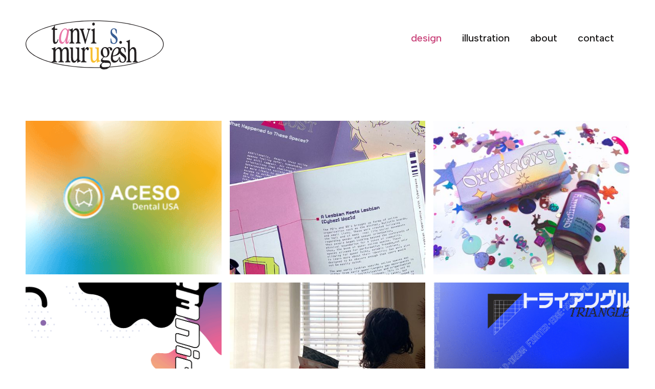

--- FILE ---
content_type: text/html; charset=utf-8
request_url: https://www.tsmvisuals.com/design
body_size: 1740
content:
<!DOCTYPE html><!-- Last Published: Wed Jun 12 2024 01:23:28 GMT+0000 (Coordinated Universal Time) --><html data-wf-domain="www.tsmvisuals.com" data-wf-page="657fd596c69448fefa17bbf2" data-wf-site="657fd596c69448fefa17bbaa" lang="en"><head><meta charset="utf-8"/><title>design</title><meta content="design" property="og:title"/><meta content="design" property="twitter:title"/><meta content="width=device-width, initial-scale=1" name="viewport"/><link href="https://cdn.prod.website-files.com/657fd596c69448fefa17bbaa/css/tsmvisuals.webflow.cacfccd3a.css" rel="stylesheet" type="text/css"/><link href="https://fonts.googleapis.com" rel="preconnect"/><link href="https://fonts.gstatic.com" rel="preconnect" crossorigin="anonymous"/><script src="https://ajax.googleapis.com/ajax/libs/webfont/1.6.26/webfont.js" type="text/javascript"></script><script type="text/javascript">WebFont.load({  google: {    families: ["Albert Sans:200,300,regular,500,600,200italic,300italic,italic,500italic,600italic"]  }});</script><script type="text/javascript">!function(o,c){var n=c.documentElement,t=" w-mod-";n.className+=t+"js",("ontouchstart"in o||o.DocumentTouch&&c instanceof DocumentTouch)&&(n.className+=t+"touch")}(window,document);</script><link href="https://cdn.prod.website-files.com/657fd596c69448fefa17bbaa/65e7c5e8a56a891290f78c7c_tsm_favicon.png" rel="shortcut icon" type="image/x-icon"/><link href="https://cdn.prod.website-files.com/657fd596c69448fefa17bbaa/65e7c64fc037431cb00916bc_tsm_webclip.png" rel="apple-touch-icon"/></head><body><div data-animation="default" data-collapse="none" data-duration="400" data-easing="ease" data-easing2="ease" role="banner" class="footer-bar w-nav"><div class="nav-container w-container"><a href="/" class="brand w-nav-brand"><img src="https://cdn.prod.website-files.com/657fd596c69448fefa17bbaa/65e3a7d1f405bab332b495d3_tsm_full_circle.svg" loading="lazy" width="280" alt="" class="image-7"/></a><div class="menu-button-2 w-nav-button"><div class="w-icon-nav-menu"></div></div><nav role="navigation" class="nav-menu w-nav-menu"><a href="/design" aria-current="page" class="nav-link w-nav-link w--current">design</a><a href="/illustration" class="nav-link w-nav-link">illustration</a><a href="/about" class="nav-link w-nav-link">about</a><a href="/contact" class="nav-link w-nav-link">contact</a></nav></div></div><section class="section"><div class="w-layout-blockcontainer container w-container"><div class="design-nav-img-grid"><a href="/work/acesodental" class="w-inline-block"><img src="https://cdn.prod.website-files.com/657fd596c69448fefa17bbaa/65efd436700897a29c22ffee_Aceso_PageCover.png" loading="lazy" sizes="(max-width: 479px) 84vw, (max-width: 767px) 44vw, 29vw" srcset="https://cdn.prod.website-files.com/657fd596c69448fefa17bbaa/65efd436700897a29c22ffee_Aceso_PageCover-p-500.png 500w, https://cdn.prod.website-files.com/657fd596c69448fefa17bbaa/65efd436700897a29c22ffee_Aceso_PageCover-p-800.png 800w, https://cdn.prod.website-files.com/657fd596c69448fefa17bbaa/65efd436700897a29c22ffee_Aceso_PageCover-p-1080.png 1080w, https://cdn.prod.website-files.com/657fd596c69448fefa17bbaa/65efd436700897a29c22ffee_Aceso_PageCover.png 1100w" alt="" class="design-nav-image"/></a><a id="w-node-cc53a8e9-d21f-0040-4076-58c7470dfa5b-fa17bbf2" href="/work/cyberlesbianism" class="w-inline-block"><img src="https://cdn.prod.website-files.com/657fd596c69448fefa17bbaa/65e696f03ecdc10e951c44f6_cyberlesbianism_2_small.jpg" loading="lazy" sizes="(max-width: 479px) 84vw, (max-width: 767px) 44vw, 29vw" srcset="https://cdn.prod.website-files.com/657fd596c69448fefa17bbaa/65e696f03ecdc10e951c44f6_cyberlesbianism_2_small-p-500.jpg 500w, https://cdn.prod.website-files.com/657fd596c69448fefa17bbaa/65e696f03ecdc10e951c44f6_cyberlesbianism_2_small.jpg 596w" alt="" class="design-nav-image"/></a><a href="/work/packaging" class="w-inline-block"><img src="https://cdn.prod.website-files.com/657fd596c69448fefa17bbaa/65e6968d8604f1ec3103c2c2_ordinary_packaging_6_small.jpg" loading="lazy" sizes="(max-width: 479px) 84vw, (max-width: 767px) 44vw, 29vw" srcset="https://cdn.prod.website-files.com/657fd596c69448fefa17bbaa/65e6968d8604f1ec3103c2c2_ordinary_packaging_6_small-p-500.jpg 500w, https://cdn.prod.website-files.com/657fd596c69448fefa17bbaa/65e6968d8604f1ec3103c2c2_ordinary_packaging_6_small-p-800.jpg 800w, https://cdn.prod.website-files.com/657fd596c69448fefa17bbaa/65e6968d8604f1ec3103c2c2_ordinary_packaging_6_small-p-1080.jpg 1080w, https://cdn.prod.website-files.com/657fd596c69448fefa17bbaa/65e6968d8604f1ec3103c2c2_ordinary_packaging_6_small.jpg 1128w" alt="" class="design-nav-image"/></a><a href="/work/pinbacking" class="w-inline-block"><img src="https://cdn.prod.website-files.com/657fd596c69448fefa17bbaa/658fb452506b4a66fea9b8ff_emnide.gif" loading="lazy" alt="" class="design-nav-image"/></a><a href="/work/shapeofthebook" class="w-inline-block"><img src="https://cdn.prod.website-files.com/657fd596c69448fefa17bbaa/65a0c65282c11ed2550f97dc_cover2_v2.jpg" loading="lazy" sizes="(max-width: 479px) 84vw, (max-width: 767px) 44vw, 29vw" srcset="https://cdn.prod.website-files.com/657fd596c69448fefa17bbaa/65a0c65282c11ed2550f97dc_cover2_v2-p-500.jpg 500w, https://cdn.prod.website-files.com/657fd596c69448fefa17bbaa/65a0c65282c11ed2550f97dc_cover2_v2-p-800.jpg 800w, https://cdn.prod.website-files.com/657fd596c69448fefa17bbaa/65a0c65282c11ed2550f97dc_cover2_v2.jpg 1000w" alt="" class="design-nav-image"/></a><a href="/work/miscdesign" class="w-inline-block"><img src="https://cdn.prod.website-files.com/657fd596c69448fefa17bbaa/65a0c53b70523bc199ea7006_misc_work.gif" loading="lazy" alt="" class="design-nav-image"/></a></div></div></section><div data-animation="default" data-collapse="medium" data-duration="400" data-easing="ease" data-easing2="ease" role="banner" class="footer-bar w-nav"><div class="footer-containter w-container"><div class="footer-info"><a href="#" class="w-nav-brand"><img src="https://cdn.prod.website-files.com/657fd596c69448fefa17bbaa/65e3aa7fb0108aa9f3e7425c_tsm_icon_wht.svg" loading="lazy" width="70" alt=""/></a><div class="div-block-2"><div class="text-block-2"><a href="/contact" class="footer-link">contact</a><a href="https://www.instagram.com/tsm.visuals" class="footer-link">instagram</a><a href="https://www.linkedin.com/in/tanvi-murugesh-9996761a0/" class="footer-link">linkedIn</a></div></div></div></div></div><script src="https://d3e54v103j8qbb.cloudfront.net/js/jquery-3.5.1.min.dc5e7f18c8.js?site=657fd596c69448fefa17bbaa" type="text/javascript" integrity="sha256-9/aliU8dGd2tb6OSsuzixeV4y/faTqgFtohetphbbj0=" crossorigin="anonymous"></script><script src="https://cdn.prod.website-files.com/657fd596c69448fefa17bbaa/js/webflow.2e1b7a2a2.js" type="text/javascript"></script></body></html>

--- FILE ---
content_type: image/svg+xml
request_url: https://cdn.prod.website-files.com/657fd596c69448fefa17bbaa/65e3aa7fb0108aa9f3e7425c_tsm_icon_wht.svg
body_size: 1143
content:
<svg xmlns="http://www.w3.org/2000/svg" viewBox="0 0 137.78 81.4"><defs><style>.cls-1{fill:#fff;}</style></defs><g id="Layer_2" data-name="Layer 2"><g id="Layer_1-2" data-name="Layer 1"><path class="cls-1" d="M24.43,16a2.41,2.41,0,0,1,.63,1.69A2.14,2.14,0,0,1,22.81,20H16a1.21,1.21,0,0,0-1.37,1.37V62.58a41.91,41.91,0,0,0,.68,9.17,3.44,3.44,0,0,0,3.81,2.69c1.43-.06,6.75-.74,8.42-8.62l-.39,9.29c-.32.39-8,6.17-12,6.29-3.66.1-6.12-1.56-7.35-4.67S5.86,69.9,5.86,64.33V29.73c0-2.38.1-4.79,0-7.17a5.62,5.62,0,0,0,0-1.23c-.81-2.84-3.27-.41-5.05-2.19A2.65,2.65,0,0,1,0,17.21a2.58,2.58,0,0,1,1.5-2.5,17.78,17.78,0,0,0,3.43-2.49A30.61,30.61,0,0,0,8.29,8.67a29.11,29.11,0,0,0,2.74-4A15.3,15.3,0,0,0,12.72.75Q13,0,13.59,0a.88.88,0,0,1,1,1V14A1.21,1.21,0,0,0,16,15.34h6.85A2.09,2.09,0,0,1,24.43,16Z"/><path class="cls-1" d="M53,44.85a34.64,34.64,0,0,1,3.5,4,14.35,14.35,0,0,1,2.05,3.93,15,15,0,0,1,.75,4.42,25.51,25.51,0,0,1-.56,5.49,24.7,24.7,0,0,1-2.56,6.92,25.89,25.89,0,0,1-4.24,5.79,20,20,0,0,1-5.36,4,12.84,12.84,0,0,1-5.92,1.5,63.52,63.52,0,0,1-7.35-.44,10,10,0,0,1-6.11-2.8,5.08,5.08,0,0,1-1.25-4.49l2.62-14.59a1.57,1.57,0,0,1,1.74-1.37,1,1,0,0,1,1.13,1.12q-.26,10,1.37,14.65t7.1,4.68a9.19,9.19,0,0,0,6.92-3.12,15.06,15.06,0,0,0,3.81-7.6,11.94,11.94,0,0,0-.32-6.11,11,11,0,0,0-3.17-4.74l-4.74-4.36q-5.61-5.12-7.55-10.29a20.2,20.2,0,0,1-.93-10.78Q35.65,22,40.52,17.36a15.7,15.7,0,0,1,11.22-4.68,13.33,13.33,0,0,1,5.67,1.19c1.7.79,3.14,1.52,4.3,2.18a3.63,3.63,0,0,1,1.5,4.12l-2.37,14a2.17,2.17,0,0,1-.62,1.12,1.58,1.58,0,0,1-1.13.5,1.1,1.1,0,0,1-1.24-1.25q0-9.34-1.13-14C56,17.47,54.06,15.93,51,15.93a8.89,8.89,0,0,0-5.92,2.3c-1.79,1.54-3,4.05-3.68,7.55a12.66,12.66,0,0,0,.13,5.29,9,9,0,0,0,2.36,4.55Z"/><path class="cls-1" d="M136.39,75.64a2,2,0,0,1,1.37,1.62,1.76,1.76,0,0,1-.44,1.5,1.81,1.81,0,0,1-1.43.62H116.94a1.76,1.76,0,0,1-1.31-.56,1.8,1.8,0,0,1-.56-1.31v-.12a1.7,1.7,0,0,1,1.49-1.75,8.86,8.86,0,0,0,2.75-1,4.28,4.28,0,0,0,1.56-1.81,9.4,9.4,0,0,0,.74-3.06,47.14,47.14,0,0,0,.19-4.73V36.5q0-8.61-1.74-12.47a6.28,6.28,0,0,0-6.24-3.86,7.25,7.25,0,0,0-3.8,1.18,13.6,13.6,0,0,0-3.55,3.24,18.21,18.21,0,0,0-2.68,4.8,15.71,15.71,0,0,0-1.06,5.74V64.3q0,6.48,1.18,8.79t4.68,2.68a1.65,1.65,0,0,1,1.62,1.74v.13a1.59,1.59,0,0,1-.56,1.24,1.89,1.89,0,0,1-1.31.5H88.64a1.69,1.69,0,0,1-1.31-.62,1.79,1.79,0,0,1-.44-1.5c.09-.83.63-1.32,1.62-1.49A10.26,10.26,0,0,0,91.32,75a3.4,3.4,0,0,0,1.62-1.62,9.74,9.74,0,0,0,.81-2.93,36,36,0,0,0,.25-4.8V36.37q0-7.6-1.75-11.9t-5.11-4.3a9.18,9.18,0,0,0-3.92,1,14.47,14.47,0,0,0-4.06,3,16.49,16.49,0,0,0-3.11,4.67,14.8,14.8,0,0,0-1.25,6.24V67.91q0,4.25,1.12,5.86c.75,1.08,2.2,1.75,4.37,2a1.81,1.81,0,1,1-.38,3.61H60.09a1.69,1.69,0,0,1-1.31-.62,1.79,1.79,0,0,1-.44-1.5A1.82,1.82,0,0,1,60,75.77c2.25-.25,3.74-1.1,4.49-2.56s1.12-4.09,1.12-7.91V29.64a12.5,12.5,0,0,0-.49-3.86,7.11,7.11,0,0,0-1.25-2.37,4.4,4.4,0,0,0-1.68-1.25,7.82,7.82,0,0,0-1.81-.5,1.7,1.7,0,0,1-1.62-1.87,2,2,0,0,1,1.62-2,31.84,31.84,0,0,0,4.92-1.31,32.2,32.2,0,0,0,7.17-3.68,1.2,1.2,0,0,1,.87-.13,1.23,1.23,0,0,1,1.13,1.25v7.36a1.06,1.06,0,0,0,.74,1.12A1.28,1.28,0,0,0,76.55,22q4.35-5.62,7.54-7.49a12.61,12.61,0,0,1,6.42-1.87q7.35,0,10.35,9.6a1.18,1.18,0,0,0,1,.88,1.24,1.24,0,0,0,1.25-.5,27.89,27.89,0,0,1,7.54-7.61,14.87,14.87,0,0,1,7.92-2.37q6.36,0,9.16,6.3t2.81,19.76V66.92a10.18,10.18,0,0,0,.62,3.8,8.63,8.63,0,0,0,1.5,2.55,6.57,6.57,0,0,0,1.93,1.56A10.91,10.91,0,0,0,136.39,75.64Z"/></g></g></svg>

--- FILE ---
content_type: image/svg+xml
request_url: https://cdn.prod.website-files.com/657fd596c69448fefa17bbaa/65e3a7d1f405bab332b495d3_tsm_full_circle.svg
body_size: 5033
content:
<svg xmlns="http://www.w3.org/2000/svg" viewBox="0 0 261.32 93.05"><defs><style>.cls-1{fill:#231f20;}.cls-2{fill:#e977a7;}.cls-3{fill:#385d93;}.cls-4{fill:#f8bf31;}</style></defs><g id="Layer_2" data-name="Layer 2"><g id="Layer_1-2" data-name="Layer 1"><path class="cls-1" d="M61.19,35.7a.49.49,0,0,1,.46.14.44.44,0,0,1,.13.45,11.7,11.7,0,0,1-2.07,6,5,5,0,0,1-4,2.1,3.1,3.1,0,0,1-3.18-2,15.64,15.64,0,0,1-.81-5.63V18.13a.52.52,0,0,0-.59-.59h-.75a1.15,1.15,0,0,1-.84-.35,1.18,1.18,0,0,1-.35-.84,1.13,1.13,0,0,1,.65-1.08,7.85,7.85,0,0,0,1.48-1.08,12.48,12.48,0,0,0,1.46-1.53,13.41,13.41,0,0,0,1.18-1.75,7.44,7.44,0,0,0,.73-1.78c.07-.22.2-.33.38-.33a.39.39,0,0,1,.43.43V15a.52.52,0,0,0,.59.59h3a.91.91,0,0,1,.7.3,1,1,0,0,1,.27.73.93.93,0,0,1-1,1h-3a.52.52,0,0,0-.59.59V36a18.72,18.72,0,0,0,.29,4,1.5,1.5,0,0,0,1.65,1.16c.72,0,1.36-.48,1.94-1.45a11.69,11.69,0,0,0,1.29-3.45A.52.52,0,0,1,61.19,35.7Z"/><path class="cls-2" d="M82.56,35.65c.33,0,.47.14.4.43-.17,1-.36,2-.58,3a10.62,10.62,0,0,1-.94,2.67,5.62,5.62,0,0,1-1.54,1.88,3.8,3.8,0,0,1-2.41.73c-.68,0-1.25-.44-1.72-1.32s-.6-2.36-.36-4.45a.39.39,0,0,0-.25-.38.25.25,0,0,0-.36.17,18.54,18.54,0,0,1-2.66,4.23,4.26,4.26,0,0,1-3.26,1.75,4.81,4.81,0,0,1-3-1,6.24,6.24,0,0,1-2-2.75,13.07,13.07,0,0,1-.81-4.26,24.86,24.86,0,0,1,.45-5.5,30.64,30.64,0,0,1,1.83-6.25,24.77,24.77,0,0,1,2.81-5.09,14.08,14.08,0,0,1,3.42-3.43,6.51,6.51,0,0,1,3.65-1.24,3.67,3.67,0,0,1,2.18.62,6,6,0,0,1,1.32,1.27,1.11,1.11,0,0,0,.88.51,1.14,1.14,0,0,0,.94-.4L82.3,15a.42.42,0,0,1,.31-.11.45.45,0,0,1,.38.19.59.59,0,0,1,.07.46l-3.8,21A12,12,0,0,0,79,39.77c.09.67.37,1,.84,1a1,1,0,0,0,.76-.41,3.6,3.6,0,0,0,.63-1.07c.19-.45.37-1,.54-1.51s.3-1.11.4-1.65A.64.64,0,0,1,82.56,35.65ZM78.2,22.93a7.13,7.13,0,0,0,.1-2.38,5.8,5.8,0,0,0-.61-2,4,4,0,0,0-1.14-1.37A2.45,2.45,0,0,0,75,16.67a3.81,3.81,0,0,0-2.33.84,8.62,8.62,0,0,0-2.08,2.37,19.55,19.55,0,0,0-1.75,3.69,28,28,0,0,0-1.24,4.8A37.61,37.61,0,0,0,67,33.63a15.83,15.83,0,0,0,.3,4,5.53,5.53,0,0,0,1.24,2.57,2.87,2.87,0,0,0,2.18.91A2.59,2.59,0,0,0,72.52,40a14,14,0,0,0,1.88-3,32.29,32.29,0,0,0,1.7-4.31,39.4,39.4,0,0,0,1.24-5.09Z"/><path class="cls-1" d="M103.6,42.06a.85.85,0,0,1-.21,1.67H95.52a.8.8,0,0,1-.57-.24.78.78,0,0,1-.24-.57.76.76,0,0,1,.65-.8,4.07,4.07,0,0,0,1.24-.46,2,2,0,0,0,.75-.89,4.74,4.74,0,0,0,.35-1.56c.06-.65.08-1.46.08-2.43V24.92q0-6.63-3.34-6.63a3.58,3.58,0,0,0-1.75.49,5.88,5.88,0,0,0-1.62,1.32,7.24,7.24,0,0,0-1.21,2,6.49,6.49,0,0,0-.49,2.51V36.78q0,1.45.09,2.43a5,5,0,0,0,.34,1.56,2,2,0,0,0,.76.89,4,4,0,0,0,1.24.46.8.8,0,0,1,.4,1.37.77.77,0,0,1-.56.24H83.55a.77.77,0,0,1-.56-.24.75.75,0,0,1-.25-.57.72.72,0,0,1,.65-.8,4.31,4.31,0,0,0,1.19-.52,1.91,1.91,0,0,0,.67-.86,4.72,4.72,0,0,0,.3-1.51c0-.63,0-1.44,0-2.45V22.23a5.26,5.26,0,0,0-.22-1.68,3,3,0,0,0-.53-1,2,2,0,0,0-.73-.54,3,3,0,0,0-.78-.21.8.8,0,0,1-.7-1,.85.85,0,0,1,.7-.59c.5-.11,1.21-.32,2.13-.62A15.27,15.27,0,0,0,88.57,15a.44.44,0,0,1,.64,0,.8.8,0,0,1,.16.49v3.23a.39.39,0,0,0,.3.38.35.35,0,0,0,.46-.16,10.31,10.31,0,0,1,2.72-3.1A5.45,5.45,0,0,1,96,14.89q5.56,0,5.56,10V36.78c0,1,0,1.77,0,2.4a5.46,5.46,0,0,0,.27,1.51,1.86,1.86,0,0,0,.62.86A3.64,3.64,0,0,0,103.6,42.06Z"/><path class="cls-1" d="M116.43,16.3a.66.66,0,0,1,.25-.54.79.79,0,0,1,.56-.22H122a.84.84,0,0,1,.62.24.83.83,0,0,1-.35,1.38,2.74,2.74,0,0,0-1.32,1.1,11.9,11.9,0,0,0-1.21,3.1L113.31,44a.48.48,0,0,1-.49.38.5.5,0,0,1-.54-.38l-6.09-20.32c-.36-1.29-.69-2.34-1-3.15a17.49,17.49,0,0,0-.83-1.94,3.23,3.23,0,0,0-.76-1.05,2,2,0,0,0-.86-.44.68.68,0,0,1-.64-.75.8.8,0,0,1,.24-.57.77.77,0,0,1,.56-.24h7.23a.77.77,0,0,1,.56.24.81.81,0,0,1,.25.57.69.69,0,0,1-.65.75,1.93,1.93,0,0,0-1.16.65,1.4,1.4,0,0,0-.3.76,4.08,4.08,0,0,0,.11.89c.07.3.18.69.32,1.15l4.26,14.83a.29.29,0,0,0,.3.27.37.37,0,0,0,.35-.27l4.15-15a7.93,7.93,0,0,0,.27-1.88c0-.83-.5-1.3-1.51-1.41A.72.72,0,0,1,116.43,16.3Z"/><path class="cls-1" d="M133.36,42.17a.71.71,0,0,1,.7.75.82.82,0,0,1-.81.81h-9a.82.82,0,0,1-.81-.81.71.71,0,0,1,.7-.75,4.74,4.74,0,0,0,1.48-.38,1.8,1.8,0,0,0,.86-.86,4.87,4.87,0,0,0,.41-1.62c.07-.68.1-1.56.1-2.64V22.23a5.6,5.6,0,0,0-.21-1.68,3,3,0,0,0-.54-1,2,2,0,0,0-.73-.54,3,3,0,0,0-.78-.21A.75.75,0,0,1,124,18a.81.81,0,0,1,.7-.87,13.65,13.65,0,0,0,2.13-.56,14.07,14.07,0,0,0,3.1-1.59.54.54,0,0,1,.38-.06.53.53,0,0,1,.43.54V36.56c0,1.08,0,2,.08,2.65a4.28,4.28,0,0,0,.38,1.61,2,2,0,0,0,.8.89A4.45,4.45,0,0,0,133.36,42.17ZM128.45,9.59a2.3,2.3,0,0,1-1.77-.76,2.77,2.77,0,0,1-.7-2,2.74,2.74,0,0,1,.73-1.94,2.31,2.31,0,0,1,1.74-.78,2.35,2.35,0,0,1,1.83.78A2.81,2.81,0,0,1,131,6.87a2.78,2.78,0,0,1-.71,2A2.37,2.37,0,0,1,128.45,9.59Z"/><path class="cls-3" d="M170.07,28.8a24.37,24.37,0,0,1,1.83,1.73,7.35,7.35,0,0,1,1.89,3.61,11.86,11.86,0,0,1,.21,2.37,8.82,8.82,0,0,1-.51,3A9,9,0,0,1,172.14,42a6.53,6.53,0,0,1-2,1.72,5,5,0,0,1-2.46.65c-.54,0-1.21,0-2-.08a9.88,9.88,0,0,1-2.29-.41,4.89,4.89,0,0,1-1.86-1,2.33,2.33,0,0,1-.78-1.86l-.11-6.31a.52.52,0,0,1,.59-.59q.6,0,.6.48.38,2.16.78,3.75a9.73,9.73,0,0,0,1,2.61,4.16,4.16,0,0,0,1.46,1.51,3.9,3.9,0,0,0,2,.49,3.27,3.27,0,0,0,2.75-1.35,5.29,5.29,0,0,0,1-3.29,5.43,5.43,0,0,0-.64-2.64,6.55,6.55,0,0,0-1.78-2.05L166,31.77a16.26,16.26,0,0,1-4.09-4.45,9.13,9.13,0,0,1-1.3-4.66,8.57,8.57,0,0,1,1.73-5.74,5.6,5.6,0,0,1,4.47-2,9,9,0,0,1,1.56.19,8.42,8.42,0,0,1,1.86.6,5.44,5.44,0,0,1,1.54,1,1.93,1.93,0,0,1,.65,1.43l.11,6c0,.46-.22.7-.65.7a.6.6,0,0,1-.65-.54,28,28,0,0,0-1.59-6,3,3,0,0,0-2.88-2,3.17,3.17,0,0,0-2.37,1,4.55,4.55,0,0,0-1,3.26,6.28,6.28,0,0,0,.48,2.3,4.57,4.57,0,0,0,1.46,2Z"/><path class="cls-1" d="M182.25,41.58a2.74,2.74,0,0,1-.73,1.88,2.28,2.28,0,0,1-1.75.81,2.34,2.34,0,0,1-1.81-.81,2.74,2.74,0,0,1-.73-1.88,2.82,2.82,0,0,1,.73-1.94,2.34,2.34,0,0,1,1.81-.81,2.28,2.28,0,0,1,1.75.81A2.82,2.82,0,0,1,182.25,41.58Z"/><path class="cls-1" d="M84.32,77.74a.87.87,0,0,1,.61.7.73.73,0,0,1-.19.65.85.85,0,0,1-.65.27H75.57a.84.84,0,0,1-.59-.24.81.81,0,0,1-.25-.57v0a.75.75,0,0,1,.67-.76,4,4,0,0,0,1.24-.43,1.84,1.84,0,0,0,.7-.78,3.74,3.74,0,0,0,.33-1.32,19.12,19.12,0,0,0,.09-2V60.82A13.4,13.4,0,0,0,77,55.43a2.82,2.82,0,0,0-2.8-1.68,3.39,3.39,0,0,0-1.71.52,6.13,6.13,0,0,0-1.6,1.4,8,8,0,0,0-1.2,2.07,6.56,6.56,0,0,0-.48,2.48V72.84a9.21,9.21,0,0,0,.53,3.8,2.5,2.5,0,0,0,2.11,1.16c.48.07.73.32.73.75v0a.67.67,0,0,1-.26.54.83.83,0,0,1-.59.22H62.85a.78.78,0,0,1-.59-.27.77.77,0,0,1-.2-.65c0-.36.28-.57.73-.64a4.75,4.75,0,0,0,1.26-.33,1.5,1.5,0,0,0,.73-.7,4,4,0,0,0,.37-1.27,16.06,16.06,0,0,0,.11-2.07V60.76a13.47,13.47,0,0,0-.79-5.15,2.51,2.51,0,0,0-2.3-1.86,4.31,4.31,0,0,0-1.76.46,6.42,6.42,0,0,0-1.82,1.3,6.92,6.92,0,0,0-1.4,2,6.14,6.14,0,0,0-.57,2.69V74.4a4.51,4.51,0,0,0,.51,2.53,2.68,2.68,0,0,0,2,.87.77.77,0,0,1,.73.86.79.79,0,0,1-.9.7H50a.79.79,0,0,1-.59-.27.77.77,0,0,1-.2-.65A.8.8,0,0,1,50,77.8a2.38,2.38,0,0,0,2-1.11,7.93,7.93,0,0,0,.51-3.42V57.85a5.17,5.17,0,0,0-.23-1.67,2.89,2.89,0,0,0-.56-1,1.9,1.9,0,0,0-.76-.54,3.78,3.78,0,0,0-.81-.22.75.75,0,0,1-.73-.81.87.87,0,0,1,.73-.86,13.9,13.9,0,0,0,2.22-.57,14.19,14.19,0,0,0,3.22-1.59.59.59,0,0,1,.39,0q.51.1.51.54v3.18a.47.47,0,0,0,.33.49.59.59,0,0,0,.62-.17,13.63,13.63,0,0,1,3.39-3.23,5.81,5.81,0,0,1,2.89-.81q3.3,0,4.65,4.15a.55.55,0,0,0,.45.38.59.59,0,0,0,.56-.22,12.37,12.37,0,0,1,3.39-3.29,6.86,6.86,0,0,1,3.56-1,4.26,4.26,0,0,1,4.12,2.72q1.26,2.73,1.26,8.55V74A4.39,4.39,0,0,0,82,75.61a4,4,0,0,0,.68,1.11,2.9,2.9,0,0,0,.87.67A5.07,5.07,0,0,0,84.32,77.74Z"/><path class="cls-1" d="M103.59,76.12a.81.81,0,0,1,.52.36.78.78,0,0,1,.11.67.77.77,0,0,1-.68.59,20.81,20.81,0,0,0-2,.62,14.44,14.44,0,0,0-3,1.54q-.37.27-.63,0a.58.58,0,0,1-.21-.49V76.18a.39.39,0,0,0-.26-.38A.31.31,0,0,0,97,76a10.84,10.84,0,0,1-2.69,3.1,5.17,5.17,0,0,1-3.06,1q-5.34,0-5.34-10V56.67a6.4,6.4,0,0,0-.44-2.89,2.36,2.36,0,0,0-1.65-1.05.69.69,0,0,1-.49-.32.75.75,0,0,1-.13-.6c.06-.43.34-.64.83-.64H89c.42,0,.62.21.62.64V70q0,6.63,3.25,6.63a3.43,3.43,0,0,0,1.7-.49,5.57,5.57,0,0,0,1.56-1.34,7.26,7.26,0,0,0,1.15-2,6.63,6.63,0,0,0,.45-2.48V56.72a13.24,13.24,0,0,0-.11-1.86,2.82,2.82,0,0,0-.39-1.16,1.78,1.78,0,0,0-.78-.65,5.07,5.07,0,0,0-1.28-.32.67.67,0,0,1-.63-.86.68.68,0,0,1,.23-.49.81.81,0,0,1,.55-.21h5.44a.56.56,0,0,1,.63.64V72.67a5.6,5.6,0,0,0,.21,1.68,2.73,2.73,0,0,0,.55,1,2,2,0,0,0,.73.54A2.8,2.8,0,0,0,103.59,76.12Z"/><path class="cls-1" d="M116.91,50.52a2.56,2.56,0,0,1,1.92.81,3.53,3.53,0,0,1,.78,2.53,3.25,3.25,0,0,1-.59,2,1.78,1.78,0,0,1-1.4.76,1.05,1.05,0,0,1-.89-.38,5,5,0,0,1-.54-.84,4.36,4.36,0,0,0-.57-.83,1.22,1.22,0,0,0-1-.38,1.65,1.65,0,0,0-1.05.51,4.74,4.74,0,0,0-1,1.4,11.09,11.09,0,0,0-.79,2.05,9.35,9.35,0,0,0-.32,2.45V73.16a6.63,6.63,0,0,0,.65,3.45,3.32,3.32,0,0,0,2.53,1.19.82.82,0,0,1,.48.29.66.66,0,0,1,.17.57.74.74,0,0,1-.81.7h-9.11a.89.89,0,0,1-.65-.27.72.72,0,0,1-.21-.65.88.88,0,0,1,.64-.75,7.2,7.2,0,0,0,1.35-.54,2.06,2.06,0,0,0,.76-.7,2.84,2.84,0,0,0,.35-1.13,17.12,17.12,0,0,0,.08-1.78V57.85a5.2,5.2,0,0,0-.22-1.67,2.88,2.88,0,0,0-.54-1,1.93,1.93,0,0,0-.72-.54,3.62,3.62,0,0,0-.79-.22.76.76,0,0,1-.64-1,.77.77,0,0,1,.7-.6,17.73,17.73,0,0,0,2.1-.62,14.76,14.76,0,0,0,3.07-1.53.46.46,0,0,1,.65,0,.75.75,0,0,1,.16.48v3.67a.37.37,0,0,0,.3.4.36.36,0,0,0,.45-.19,15.77,15.77,0,0,1,2.43-3.5A3.21,3.21,0,0,1,116.91,50.52Z"/><path class="cls-4" d="M140.57,76.12a.81.81,0,0,1,.52.36.75.75,0,0,1,.11.67.76.76,0,0,1-.68.59,20.81,20.81,0,0,0-2,.62,14.69,14.69,0,0,0-3,1.54c-.25.18-.45.18-.63,0a.58.58,0,0,1-.21-.49V76.18a.39.39,0,0,0-.26-.38A.31.31,0,0,0,134,76a10.84,10.84,0,0,1-2.69,3.1,5.17,5.17,0,0,1-3.06,1q-5.34,0-5.33-10V56.67a6.37,6.37,0,0,0-.45-2.89,2.34,2.34,0,0,0-1.65-1.05.71.71,0,0,1-.49-.32.79.79,0,0,1-.13-.6.73.73,0,0,1,.83-.64h4.92a.56.56,0,0,1,.63.64V70q0,6.63,3.24,6.63a3.4,3.4,0,0,0,1.7-.49,5.61,5.61,0,0,0,1.57-1.34,7.52,7.52,0,0,0,1.15-2,6.84,6.84,0,0,0,.44-2.48V56.72a13.47,13.47,0,0,0-.1-1.86,2.68,2.68,0,0,0-.4-1.16,1.78,1.78,0,0,0-.78-.65,5.07,5.07,0,0,0-1.28-.32.67.67,0,0,1-.63-.86.66.66,0,0,1,.24-.49.79.79,0,0,1,.55-.21h5.43a.56.56,0,0,1,.63.64V72.67a5.6,5.6,0,0,0,.21,1.68,2.73,2.73,0,0,0,.55,1,2.13,2.13,0,0,0,.73.54A2.9,2.9,0,0,0,140.57,76.12Z"/><path class="cls-1" d="M158.87,50.52a5.85,5.85,0,0,1,3.64,1.08,3.36,3.36,0,0,1,1.43,2.8,2.89,2.89,0,0,1-.59,1.83,1.74,1.74,0,0,1-1.45.76,1.8,1.8,0,0,1-1.69-.78,6.47,6.47,0,0,1-.7-1.75c-.15-.65-.3-1.23-.43-1.76a.9.9,0,0,0-.91-.78h0a1.59,1.59,0,0,0-1.32.78,1.25,1.25,0,0,0,0,1.43,10,10,0,0,1,1.37,3,12.24,12.24,0,0,1,.44,3.18,13,13,0,0,1-.44,3.21,10.54,10.54,0,0,1-1.37,3.15,7.9,7.9,0,0,1-2.38,2.4A6.18,6.18,0,0,1,151,70a7.2,7.2,0,0,1-1.63-.16,2.15,2.15,0,0,0-1.92.65A14.87,14.87,0,0,0,146,72.3a2.84,2.84,0,0,0-.64,1.35,1.26,1.26,0,0,0,.87,1.26,9.69,9.69,0,0,0,2.91.46l2.18.11,2,.11c.7.07,1.38.12,2,.16a5.71,5.71,0,0,1,4.31,1.94,7.06,7.06,0,0,1,1.57,4.74,8.36,8.36,0,0,1-1.11,4.21A11.55,11.55,0,0,1,157.27,90a14.12,14.12,0,0,1-8.64,3,10.71,10.71,0,0,1-3.26-.48,9.15,9.15,0,0,1-2.65-1.33,6.65,6.65,0,0,1-1.81-1.94,4.47,4.47,0,0,1-.67-2.34,6.33,6.33,0,0,1,1-3.23,10.06,10.06,0,0,1,3.61-3.24.72.72,0,0,0,.32-.65.59.59,0,0,0-.43-.53,3.71,3.71,0,0,1-1.81-1.43,3.9,3.9,0,0,1-.46-1.92,3.73,3.73,0,0,1,.4-1.64,8.77,8.77,0,0,1,1-1.65,13.66,13.66,0,0,1,1.43-1.53c.52-.49,1-.93,1.54-1.32a.42.42,0,0,0,.2-.41.55.55,0,0,0-.26-.4,8.86,8.86,0,0,1-3.64-3.5,10.67,10.67,0,0,1-1-4.75,12.44,12.44,0,0,1,.64-4,10.71,10.71,0,0,1,1.75-3.24,8.69,8.69,0,0,1,2.59-2.18,6.53,6.53,0,0,1,3.17-.81,7.83,7.83,0,0,1,2.27.32,7.4,7.4,0,0,1,1.92.92.79.79,0,0,0,1,0,5.83,5.83,0,0,1,1.55-.89A4.9,4.9,0,0,1,158.87,50.52Zm-9.72,29.59a5.35,5.35,0,0,0-3.38.81,4.5,4.5,0,0,0-2,2.64,5.43,5.43,0,0,0-.17,1.35,3.84,3.84,0,0,0,1.92,3.32,9.22,9.22,0,0,0,5.12,1.26,12,12,0,0,0,6.73-1.67,5.08,5.08,0,0,0,2.53-4.42,2.46,2.46,0,0,0-1.34-2.4,11.31,11.31,0,0,0-4.66-.67c-.66,0-1.41,0-2.27,0S150,80.19,149.15,80.11Zm2.1-11.64a3,3,0,0,0,2.64-1.54,7.59,7.59,0,0,0,1-4.12,25.19,25.19,0,0,0-.21-2.75,20.17,20.17,0,0,0-.73-3.5,9.05,9.05,0,0,0-1.51-3,3.09,3.09,0,0,0-2.56-1.27,3,3,0,0,0-2.65,1.64,8.83,8.83,0,0,0-1,4.45,20.5,20.5,0,0,0,.38,4.1,13.82,13.82,0,0,0,1,3.18,5.5,5.5,0,0,0,1.57,2.07A3.21,3.21,0,0,0,151.25,68.47Z"/><path class="cls-1" d="M177.22,69c.29,0,.44.18.44.54a20.72,20.72,0,0,1-1.14,3.8,12.76,12.76,0,0,1-2,3.34,9.52,9.52,0,0,1-2.94,2.4,8.51,8.51,0,0,1-4,.92,5.49,5.49,0,0,1-3.37-1,6.49,6.49,0,0,1-2.13-2.88,13,13,0,0,1-.84-4.48,26.2,26.2,0,0,1,.57-5.84,30,30,0,0,1,1.83-6.12,21.57,21.57,0,0,1,2.8-4.83A13,13,0,0,1,170,51.65a8,8,0,0,1,4-1.13,6.25,6.25,0,0,1,2.75.57,5.18,5.18,0,0,1,2,1.59A6,6,0,0,1,179.84,55a7.35,7.35,0,0,1,0,2.89,9.18,9.18,0,0,1-1.65,4.23,11.93,11.93,0,0,1-3.23,3,17.68,17.68,0,0,1-4.23,1.91A26.33,26.33,0,0,1,166,68a1,1,0,0,0-1,1,8.45,8.45,0,0,0,1,5.52,4.55,4.55,0,0,0,4.07,2,4.63,4.63,0,0,0,2.32-.59,7.1,7.1,0,0,0,1.83-1.56,12.3,12.3,0,0,0,1.46-2.27,22,22,0,0,0,1.13-2.75C176.92,69.12,177,69,177.22,69Zm-11.59-6.2q-.1.81-.21,1.59c-.07.52-.14,1-.22,1.54a.8.8,0,0,0,.27.62.58.58,0,0,0,.6.13,19.46,19.46,0,0,0,3-1,12.63,12.63,0,0,0,3-1.7,10.1,10.1,0,0,0,2.37-2.58,7.54,7.54,0,0,0,1.16-3.64,10.78,10.78,0,0,0-.05-2.54,4,4,0,0,0-.57-1.56,2.13,2.13,0,0,0-1-.81,3.71,3.71,0,0,0-1.24-.21,3.57,3.57,0,0,0-1.94.72,8.89,8.89,0,0,0-2.08,2.08,17.25,17.25,0,0,0-1.83,3.21A17,17,0,0,0,165.63,62.81Z"/><path class="cls-1" d="M186.66,64.43a21,21,0,0,1,1.83,1.72,7.46,7.46,0,0,1,1.89,3.61,12,12,0,0,1,.21,2.38,9,9,0,0,1-1.86,5.49,6.57,6.57,0,0,1-2,1.73,5,5,0,0,1-2.45.65c-.54,0-1.22,0-2-.09a10,10,0,0,1-2.29-.4,4.91,4.91,0,0,1-1.86-1,2.33,2.33,0,0,1-.78-1.86l-.11-6.3a.53.53,0,0,1,.6-.6c.39,0,.59.17.59.49q.38,2.16.78,3.75a9.4,9.4,0,0,0,1,2.61,4.14,4.14,0,0,0,1.45,1.51,4,4,0,0,0,2,.48,3.26,3.26,0,0,0,2.75-1.34,5.31,5.31,0,0,0,1-3.29,5.43,5.43,0,0,0-.65-2.64,6.32,6.32,0,0,0-1.78-2l-2.43-1.89A16.25,16.25,0,0,1,178.52,63a9.16,9.16,0,0,1-1.3-4.67A8.59,8.59,0,0,1,179,52.54a5.59,5.59,0,0,1,4.47-2,8.31,8.31,0,0,1,1.57.19,8.75,8.75,0,0,1,1.86.59,5.34,5.34,0,0,1,1.53,1,1.92,1.92,0,0,1,.65,1.42l.11,6c0,.47-.22.7-.65.7a.6.6,0,0,1-.65-.54,26.88,26.88,0,0,0-1.59-6,3,3,0,0,0-2.88-2,3.14,3.14,0,0,0-2.37,1,4.54,4.54,0,0,0-1,3.26,6.23,6.23,0,0,0,.48,2.29,4.62,4.62,0,0,0,1.46,2Z"/><path class="cls-1" d="M209.46,72.41c0,1,0,1.77,0,2.39a5.39,5.39,0,0,0,.27,1.51,1.84,1.84,0,0,0,.62.87,4.13,4.13,0,0,0,1.11.51.85.85,0,0,1-.22,1.67h-7.87a.82.82,0,0,1-.81-.81.77.77,0,0,1,.65-.81,4.07,4.07,0,0,0,1.24-.46,1.9,1.9,0,0,0,.75-.89,4.62,4.62,0,0,0,.35-1.56c.06-.65.08-1.45.08-2.42V60.55q0-6.63-3.34-6.63a3.67,3.67,0,0,0-1.75.48A6.27,6.27,0,0,0,199,55.72a7.3,7.3,0,0,0-1.21,2,6.47,6.47,0,0,0-.48,2.5V72.41c0,1,0,1.77.08,2.42a4.62,4.62,0,0,0,.35,1.56,1.9,1.9,0,0,0,.75.89,4,4,0,0,0,1.24.46.77.77,0,0,1,.65.81.8.8,0,0,1-.24.57.81.81,0,0,1-.57.24h-8.09a.77.77,0,0,1-.56-.24.81.81,0,0,1-.25-.57.72.72,0,0,1,.65-.81,3.92,3.92,0,0,0,1.19-.51,2,2,0,0,0,.67-.86,4.72,4.72,0,0,0,.3-1.51c0-.63.05-1.45.05-2.45V43.89a5.53,5.53,0,0,0-.21-1.67,3.24,3.24,0,0,0-.54-1,2.17,2.17,0,0,0-.73-.57,2.49,2.49,0,0,0-.78-.24,1,1,0,0,1-.6-.33.68.68,0,0,1-.1-.64.85.85,0,0,1,.7-.65,12.84,12.84,0,0,0,2.13-.57,13.44,13.44,0,0,0,3.1-1.59.49.49,0,0,1,.64.06.58.58,0,0,1,.17.43V54.35a.39.39,0,0,0,.29.38.35.35,0,0,0,.46-.17,10.57,10.57,0,0,1,2.72-3.1,5.52,5.52,0,0,1,3.16-.94q5.55,0,5.55,10Z"/><path class="cls-1" d="M130.66,1.25c71.47,0,129.41,19.61,129.41,43.79s-57.94,43.8-129.41,43.8S1.25,69.23,1.25,45,59.19,1.25,130.66,1.25m0-1.25C96,0,63.32,4.58,38.75,12.89,13.76,21.35,0,32.77,0,45s13.76,23.7,38.75,32.15c24.57,8.32,57.21,12.9,91.91,12.9s67.34-4.58,91.91-12.9c25-8.45,38.75-19.87,38.75-32.15s-13.76-23.69-38.75-32.15C198,4.58,165.36,0,130.66,0Z"/></g></g></svg>